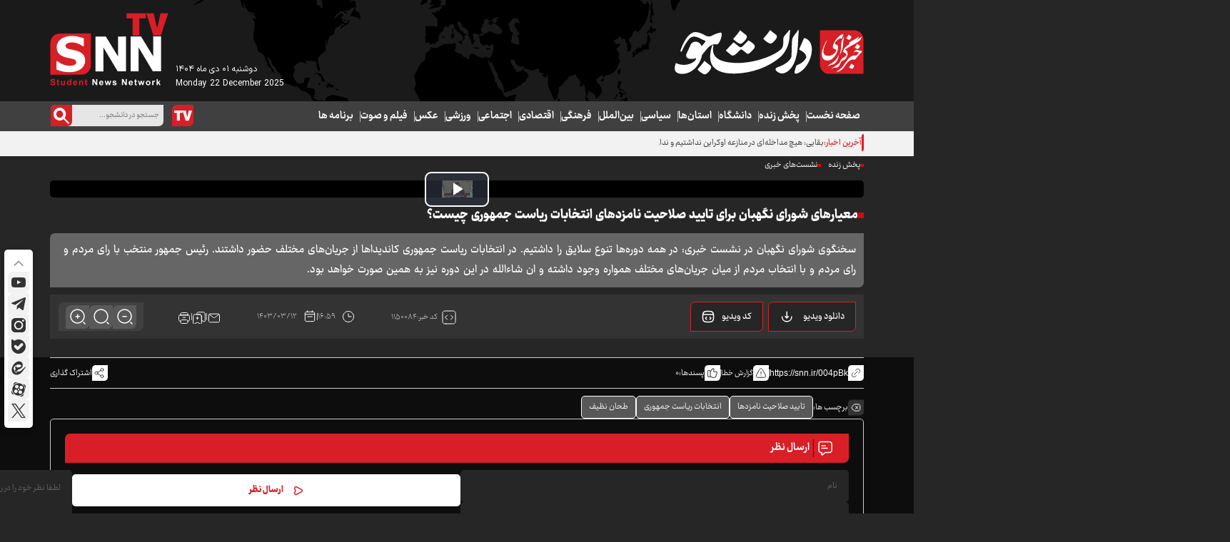

--- FILE ---
content_type: image/svg+xml
request_url: https://snn.ir/client/themes/fa/main/img/newsTime-white-pic.svg
body_size: 972
content:
<svg width="20" height="20" viewBox="0 0 20 20" fill="none" xmlns="http://www.w3.org/2000/svg">
<path d="M3.33301 6.66675H16.6663M3.33301 6.66675V14.0002C3.33301 14.9337 3.33301 15.4001 3.51466 15.7567C3.67445 16.0703 3.92924 16.3255 4.24284 16.4853C4.59901 16.6667 5.0655 16.6667 5.9971 16.6667H14.0022C14.9338 16.6667 15.3997 16.6667 15.7558 16.4853C16.0694 16.3255 16.3251 16.0703 16.4849 15.7567C16.6663 15.4005 16.6663 14.9347 16.6663 14.0031V6.66675M3.33301 6.66675V6.00024C3.33301 5.06682 3.33301 4.59976 3.51466 4.24325C3.67445 3.92964 3.92924 3.67486 4.24284 3.51507C4.59936 3.33341 5.06642 3.33341 5.99984 3.33341H6.66634M16.6663 6.66675V5.99751C16.6663 5.06591 16.6663 4.59942 16.4849 4.24325C16.3251 3.92964 16.0694 3.67486 15.7558 3.51507C15.3993 3.33341 14.9333 3.33341 13.9998 3.33341H13.333M6.66634 3.33341H13.333M6.66634 3.33341V1.66675M13.333 3.33341V1.66675M13.333 10.0001H6.66634" stroke="white" stroke-linecap="round" stroke-linejoin="round"/>
</svg>


--- FILE ---
content_type: image/svg+xml
request_url: https://snn.ir/client/themes/fa/main/img/hamburger-menu.svg
body_size: 290
content:
<svg width="30" height="30" viewBox="0 0 30 30" fill="none" xmlns="http://www.w3.org/2000/svg">
<path d="M0 7C0 3.13401 3.13401 0 7 0H30V23C30 26.866 26.866 30 23 30H0V7Z" fill="#D81F27"/>
<path d="M23 8H7M23 15H15M23 22H7" stroke="white" stroke-width="1.5" stroke-linecap="round"/>
</svg>


--- FILE ---
content_type: image/svg+xml
request_url: https://snn.ir/client/themes/fa/main/img/send_comment_button.svg
body_size: 478
content:
<svg width="14" height="14" viewBox="0 0 14 14" fill="none" xmlns="http://www.w3.org/2000/svg">
    <path d="M11.2474 5.34958L4.36602 1.79125C2.73325 0.945414 0.957979 2.65458 1.78327 4.27625L2.74512 6.16625C3.01231 6.69125 3.01231 7.30958 2.74512 7.83458L1.78327 9.72458C0.957979 11.3462 2.73325 13.0496 4.36602 12.2096L11.2474 8.65125C12.6011 7.95125 12.6011 6.04958 11.2474 5.34958Z" stroke="#D81F27" stroke-width="1.5" stroke-linecap="round" stroke-linejoin="round"/>
</svg>